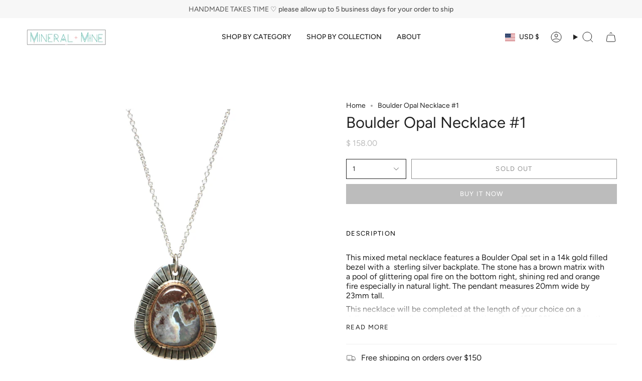

--- FILE ---
content_type: text/html; charset=utf-8
request_url: https://mineralandmine.com/products/boulder-opal-necklace-1?section_id=api-product-grid-item
body_size: 664
content:
<div id="shopify-section-api-product-grid-item" class="shopify-section">

<div data-api-content>
<div class="grid-item product-item  product-item--centered product-item--outer-text  "
  id="product-item--api-product-grid-item-6577458806832"
  style="--swatch-size: var(--swatch-size-filters);"
  data-grid-item
>
  <div class="product-item__image double__image" data-product-image>
    <a class="product-link" href="/products/boulder-opal-necklace-1" aria-label="Boulder Opal Necklace #1" data-product-link="/products/boulder-opal-necklace-1"><div class="product-item__bg" data-product-image-default><figure class="image-wrapper image-wrapper--cover lazy-image lazy-image--backfill is-loading" style="--aspect-ratio: 1;" data-aos="img-in"
  data-aos-delay="||itemAnimationDelay||"
  data-aos-duration="800"
  data-aos-anchor="||itemAnimationAnchor||"
  data-aos-easing="ease-out-quart"><img src="//mineralandmine.com/cdn/shop/products/boulderopalnecklace.jpg?crop=center&amp;height=1701&amp;v=1620787675&amp;width=1701" alt="" width="1701" height="1701" loading="eager" srcset="//mineralandmine.com/cdn/shop/products/boulderopalnecklace.jpg?v=1620787675&amp;width=136 136w, //mineralandmine.com/cdn/shop/products/boulderopalnecklace.jpg?v=1620787675&amp;width=160 160w, //mineralandmine.com/cdn/shop/products/boulderopalnecklace.jpg?v=1620787675&amp;width=180 180w, //mineralandmine.com/cdn/shop/products/boulderopalnecklace.jpg?v=1620787675&amp;width=220 220w, //mineralandmine.com/cdn/shop/products/boulderopalnecklace.jpg?v=1620787675&amp;width=254 254w, //mineralandmine.com/cdn/shop/products/boulderopalnecklace.jpg?v=1620787675&amp;width=284 284w, //mineralandmine.com/cdn/shop/products/boulderopalnecklace.jpg?v=1620787675&amp;width=292 292w, //mineralandmine.com/cdn/shop/products/boulderopalnecklace.jpg?v=1620787675&amp;width=320 320w, //mineralandmine.com/cdn/shop/products/boulderopalnecklace.jpg?v=1620787675&amp;width=480 480w, //mineralandmine.com/cdn/shop/products/boulderopalnecklace.jpg?v=1620787675&amp;width=528 528w, //mineralandmine.com/cdn/shop/products/boulderopalnecklace.jpg?v=1620787675&amp;width=640 640w, //mineralandmine.com/cdn/shop/products/boulderopalnecklace.jpg?v=1620787675&amp;width=720 720w, //mineralandmine.com/cdn/shop/products/boulderopalnecklace.jpg?v=1620787675&amp;width=960 960w, //mineralandmine.com/cdn/shop/products/boulderopalnecklace.jpg?v=1620787675&amp;width=1080 1080w, //mineralandmine.com/cdn/shop/products/boulderopalnecklace.jpg?v=1620787675&amp;width=1296 1296w, //mineralandmine.com/cdn/shop/products/boulderopalnecklace.jpg?v=1620787675&amp;width=1512 1512w, //mineralandmine.com/cdn/shop/products/boulderopalnecklace.jpg?v=1620787675&amp;width=1701 1701w" sizes="(min-width: 1400px) calc(100vw / 4 - 32px), (min-width: 750px) calc(100vw / 2 - 22px), (min-width: 480px) calc(100vw / 2 - 16px), calc(100vw / 1)" fetchpriority="high" class=" is-loading ">
</figure>

&nbsp;</div><deferred-image class="product-item__bg__under">
              <template><figure class="image-wrapper image-wrapper--cover lazy-image lazy-image--backfill is-loading" style="--aspect-ratio: 1;"><img src="//mineralandmine.com/cdn/shop/products/IMG_5419.jpg?crop=center&amp;height=1269&amp;v=1620787705&amp;width=1269" alt="" width="1269" height="1269" loading="lazy" srcset="//mineralandmine.com/cdn/shop/products/IMG_5419.jpg?v=1620787705&amp;width=136 136w, //mineralandmine.com/cdn/shop/products/IMG_5419.jpg?v=1620787705&amp;width=160 160w, //mineralandmine.com/cdn/shop/products/IMG_5419.jpg?v=1620787705&amp;width=180 180w, //mineralandmine.com/cdn/shop/products/IMG_5419.jpg?v=1620787705&amp;width=220 220w, //mineralandmine.com/cdn/shop/products/IMG_5419.jpg?v=1620787705&amp;width=254 254w, //mineralandmine.com/cdn/shop/products/IMG_5419.jpg?v=1620787705&amp;width=284 284w, //mineralandmine.com/cdn/shop/products/IMG_5419.jpg?v=1620787705&amp;width=292 292w, //mineralandmine.com/cdn/shop/products/IMG_5419.jpg?v=1620787705&amp;width=320 320w, //mineralandmine.com/cdn/shop/products/IMG_5419.jpg?v=1620787705&amp;width=480 480w, //mineralandmine.com/cdn/shop/products/IMG_5419.jpg?v=1620787705&amp;width=528 528w, //mineralandmine.com/cdn/shop/products/IMG_5419.jpg?v=1620787705&amp;width=640 640w, //mineralandmine.com/cdn/shop/products/IMG_5419.jpg?v=1620787705&amp;width=720 720w, //mineralandmine.com/cdn/shop/products/IMG_5419.jpg?v=1620787705&amp;width=960 960w, //mineralandmine.com/cdn/shop/products/IMG_5419.jpg?v=1620787705&amp;width=1080 1080w, //mineralandmine.com/cdn/shop/products/IMG_5419.jpg?v=1620787705&amp;width=1269 1269w" sizes="(min-width: 1400px) calc(100vw / 4 - 32px), (min-width: 750px) calc(100vw / 2 - 22px), (min-width: 480px) calc(100vw / 2 - 16px), calc(100vw / 1)" class=" is-loading ">
</figure>
</template>
            </deferred-image></a>

    
  </div>

  <div class="product-information" data-product-information>
    <div class="product-item__info">
      <a class="product-link" href="/products/boulder-opal-necklace-1" data-product-link="/products/boulder-opal-necklace-1">
        <p class="product-item__title">Boulder Opal Necklace #1</p>

        <div class="product-item__price__holder"><div class="product-item__price" data-product-price>
            
<span class="price">
  
    <span class="sold-out">Sold Out</span>
  
</span>

          </div>
        </div>
      </a></div>
  </div>
</div></div></div>

--- FILE ---
content_type: text/css
request_url: https://mineralandmine.com/cdn/shop/t/18/assets/font-settings.css?v=29035167210336998881759332390
body_size: -69
content:
@font-face{font-family:Figtree;font-weight:400;font-style:normal;font-display:swap;src:url(//mineralandmine.com/cdn/fonts/figtree/figtree_n4.3c0838aba1701047e60be6a99a1b0a40ce9b8419.woff2?h1=a2ZseW5uZGVzaWducy5jb20&h2=bWluZXJhbGFuZG1pbmUuY29t&h3=a2F0ZS1mbHlubi1kZXNpZ25zLmFjY291bnQubXlzaG9waWZ5LmNvbQ&hmac=da48b8b6ce66b420f934efc3572fcc34a4094b2d8198b41d79c8fd29fa28c692) format("woff2"),url(//mineralandmine.com/cdn/fonts/figtree/figtree_n4.c0575d1db21fc3821f17fd6617d3dee552312137.woff?h1=a2ZseW5uZGVzaWducy5jb20&h2=bWluZXJhbGFuZG1pbmUuY29t&h3=a2F0ZS1mbHlubi1kZXNpZ25zLmFjY291bnQubXlzaG9waWZ5LmNvbQ&hmac=e329fefb7ed091d3976a60ed6bd365b4bff70937dfa81067483e14e81d38df74) format("woff")}@font-face{font-family:Figtree;font-weight:400;font-style:normal;font-display:swap;src:url(//mineralandmine.com/cdn/fonts/figtree/figtree_n4.3c0838aba1701047e60be6a99a1b0a40ce9b8419.woff2?h1=a2ZseW5uZGVzaWducy5jb20&h2=bWluZXJhbGFuZG1pbmUuY29t&h3=a2F0ZS1mbHlubi1kZXNpZ25zLmFjY291bnQubXlzaG9waWZ5LmNvbQ&hmac=da48b8b6ce66b420f934efc3572fcc34a4094b2d8198b41d79c8fd29fa28c692) format("woff2"),url(//mineralandmine.com/cdn/fonts/figtree/figtree_n4.c0575d1db21fc3821f17fd6617d3dee552312137.woff?h1=a2ZseW5uZGVzaWducy5jb20&h2=bWluZXJhbGFuZG1pbmUuY29t&h3=a2F0ZS1mbHlubi1kZXNpZ25zLmFjY291bnQubXlzaG9waWZ5LmNvbQ&hmac=e329fefb7ed091d3976a60ed6bd365b4bff70937dfa81067483e14e81d38df74) format("woff")}@font-face{font-family:Figtree;font-weight:400;font-style:normal;font-display:swap;src:url(//mineralandmine.com/cdn/fonts/figtree/figtree_n4.3c0838aba1701047e60be6a99a1b0a40ce9b8419.woff2?h1=a2ZseW5uZGVzaWducy5jb20&h2=bWluZXJhbGFuZG1pbmUuY29t&h3=a2F0ZS1mbHlubi1kZXNpZ25zLmFjY291bnQubXlzaG9waWZ5LmNvbQ&hmac=da48b8b6ce66b420f934efc3572fcc34a4094b2d8198b41d79c8fd29fa28c692) format("woff2"),url(//mineralandmine.com/cdn/fonts/figtree/figtree_n4.c0575d1db21fc3821f17fd6617d3dee552312137.woff?h1=a2ZseW5uZGVzaWducy5jb20&h2=bWluZXJhbGFuZG1pbmUuY29t&h3=a2F0ZS1mbHlubi1kZXNpZ25zLmFjY291bnQubXlzaG9waWZ5LmNvbQ&hmac=e329fefb7ed091d3976a60ed6bd365b4bff70937dfa81067483e14e81d38df74) format("woff")}@font-face{font-family:Figtree;font-weight:500;font-style:normal;font-display:swap;src:url(//mineralandmine.com/cdn/fonts/figtree/figtree_n5.3b6b7df38aa5986536945796e1f947445832047c.woff2?h1=a2ZseW5uZGVzaWducy5jb20&h2=bWluZXJhbGFuZG1pbmUuY29t&h3=a2F0ZS1mbHlubi1kZXNpZ25zLmFjY291bnQubXlzaG9waWZ5LmNvbQ&hmac=290dd037642e0faba453d7b22d4793b3aeae5f6f96c7de78894186bfd9750075) format("woff2"),url(//mineralandmine.com/cdn/fonts/figtree/figtree_n5.f26bf6dcae278b0ed902605f6605fa3338e81dab.woff?h1=a2ZseW5uZGVzaWducy5jb20&h2=bWluZXJhbGFuZG1pbmUuY29t&h3=a2F0ZS1mbHlubi1kZXNpZ25zLmFjY291bnQubXlzaG9waWZ5LmNvbQ&hmac=7b1f98ef19be036270e589db7742c405e88553bd4d60bcb2f4b866d887e6bf7e) format("woff")}@font-face{font-family:Figtree;font-weight:500;font-style:normal;font-display:swap;src:url(//mineralandmine.com/cdn/fonts/figtree/figtree_n5.3b6b7df38aa5986536945796e1f947445832047c.woff2?h1=a2ZseW5uZGVzaWducy5jb20&h2=bWluZXJhbGFuZG1pbmUuY29t&h3=a2F0ZS1mbHlubi1kZXNpZ25zLmFjY291bnQubXlzaG9waWZ5LmNvbQ&hmac=290dd037642e0faba453d7b22d4793b3aeae5f6f96c7de78894186bfd9750075) format("woff2"),url(//mineralandmine.com/cdn/fonts/figtree/figtree_n5.f26bf6dcae278b0ed902605f6605fa3338e81dab.woff?h1=a2ZseW5uZGVzaWducy5jb20&h2=bWluZXJhbGFuZG1pbmUuY29t&h3=a2F0ZS1mbHlubi1kZXNpZ25zLmFjY291bnQubXlzaG9waWZ5LmNvbQ&hmac=7b1f98ef19be036270e589db7742c405e88553bd4d60bcb2f4b866d887e6bf7e) format("woff")}@font-face{font-family:Figtree;font-weight:400;font-style:italic;font-display:swap;src:url(//mineralandmine.com/cdn/fonts/figtree/figtree_i4.89f7a4275c064845c304a4cf8a4a586060656db2.woff2?h1=a2ZseW5uZGVzaWducy5jb20&h2=bWluZXJhbGFuZG1pbmUuY29t&h3=a2F0ZS1mbHlubi1kZXNpZ25zLmFjY291bnQubXlzaG9waWZ5LmNvbQ&hmac=d23c96354e3dd01a3f183eb795288a270421203b5ae49b0f31b15951e08e053e) format("woff2"),url(//mineralandmine.com/cdn/fonts/figtree/figtree_i4.6f955aaaafc55a22ffc1f32ecf3756859a5ad3e2.woff?h1=a2ZseW5uZGVzaWducy5jb20&h2=bWluZXJhbGFuZG1pbmUuY29t&h3=a2F0ZS1mbHlubi1kZXNpZ25zLmFjY291bnQubXlzaG9waWZ5LmNvbQ&hmac=d6281c0f52b23f9254bdb93c3db24a7ab2571bf49aaf5b76f600a4c74d08c80d) format("woff")}@font-face{font-family:Figtree;font-weight:500;font-style:italic;font-display:swap;src:url(//mineralandmine.com/cdn/fonts/figtree/figtree_i5.969396f679a62854cf82dbf67acc5721e41351f0.woff2?h1=a2ZseW5uZGVzaWducy5jb20&h2=bWluZXJhbGFuZG1pbmUuY29t&h3=a2F0ZS1mbHlubi1kZXNpZ25zLmFjY291bnQubXlzaG9waWZ5LmNvbQ&hmac=5cb980b5c16db6034ddf67f56ebf2e0d5d72a7ee540b754008661b1801bed032) format("woff2"),url(//mineralandmine.com/cdn/fonts/figtree/figtree_i5.93bc1cad6c73ca9815f9777c49176dfc9d2890dd.woff?h1=a2ZseW5uZGVzaWducy5jb20&h2=bWluZXJhbGFuZG1pbmUuY29t&h3=a2F0ZS1mbHlubi1kZXNpZ25zLmFjY291bnQubXlzaG9waWZ5LmNvbQ&hmac=faa7aaeb8b4a45325650e8a41f09ccbd5734c8a2649022111d56fb8c893c7720) format("woff")}
/*# sourceMappingURL=/cdn/shop/t/18/assets/font-settings.css.map?v=29035167210336998881759332390 */


--- FILE ---
content_type: text/javascript
request_url: https://mineralandmine.com/cdn/shop/t/18/assets/custom.js?v=128622636284884699791712783716
body_size: -262
content:
(function(){let loaded=!1;const adjustGroup=groupEl=>{groupEl.classList.add("radio__fieldset"),[...groupEl.querySelectorAll("span")].forEach(span=>{span.remove();const div=document.createElement("div");div.classList.add("radio__buttons"),groupEl.appendChild(div);const groupLabelContent=groupEl.querySelector("div.spb-label-tooltip label").textContent.toLowerCase();[...span.children].forEach(label=>{const labelContent=label.textContent.toLowerCase(),newSpan=document.createElement("span");newSpan.classList.add("radio__button");const input=label.children[0];input.remove(),input.id=`radio-inf-opts-${groupLabelContent}-${labelContent}`,label.setAttribute("for",input.id),newSpan.append(input),newSpan.append(label),div.appendChild(newSpan)})})},infOptContainer=document.querySelector("#infiniteoptions-container"),observer=new MutationObserver(mutations=>{loaded||(infOptContainer.querySelectorAll("div[role=group]").forEach(groupDiv=>{groupDiv.remove(),adjustGroup(groupDiv);const fieldset=document.createElement("fieldset");infOptContainer.appendChild(fieldset),fieldset.appendChild(groupDiv)}),console.log("*** did the adjusting!!! ***")),loaded=!0}),config={attributes:!0,childList:!0,subtree:!0,attributeOldValue:!0};observer.observe(infOptContainer,config)})();
//# sourceMappingURL=/cdn/shop/t/18/assets/custom.js.map?v=128622636284884699791712783716
